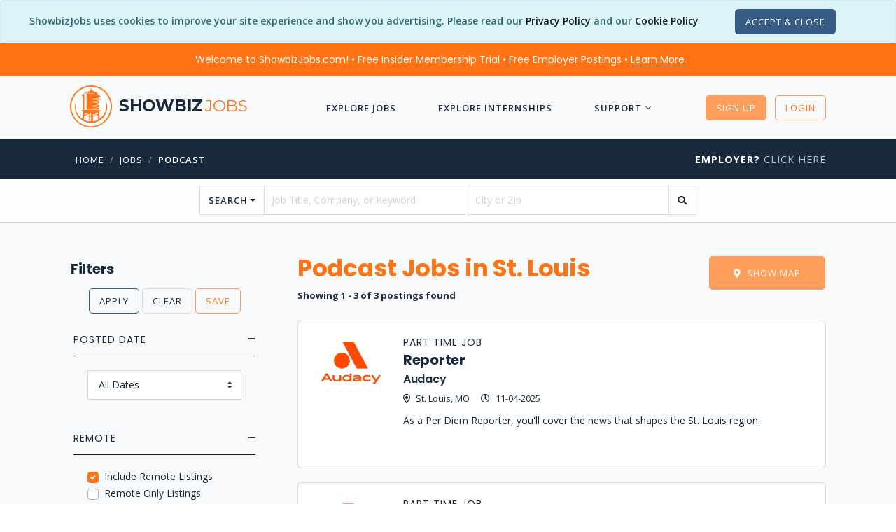

--- FILE ---
content_type: text/html; charset=utf-8
request_url: https://www.showbizjobs.com/jobs/category/podcast/location/city/st.-louis
body_size: 15405
content:

<!DOCTYPE html>

<html lang="en">
<head>
    
    
    
<meta charset="utf-8">
<meta http-equiv="Content-Type" content="text/html; charset=utf-8" />
<meta name="viewport" content="width=device-width, initial-scale=1, shrink-to-fit=no">
<meta name="author" content="ShowbizJobs" />
<meta name="description" content="Find your dream Podcast Job in the entertainment industry on ShowbizJobs.com - the premier site for entertainment jobs and internships.">

<!--Preconnects-->

    <link rel="preconnect" href="https://www.googletagmanager.com">
    <link rel="preconnect" href="https://az416426.vo.msecnd.net">
    <link rel="preconnect" href="https://fonts.googleapis.com">

    <link rel="preconnect" href="https://az416426.vo.msecnd.net">




    <!-- Google Tag Manager -->
    <script>(function(w,d,s,l,i){w[l]=w[l]||[];w[l].push({'gtm.start':
    new Date().getTime(),event:'gtm.js'});var f=d.getElementsByTagName(s)[0],
    j=d.createElement(s),dl=l!='dataLayer'?'&l='+l:'';j.async=true;j.src=
    'https://www.googletagmanager.com/gtm.js?id='+i+dl;f.parentNode.insertBefore(j,f);
    })(window,document,'script','dataLayer','GTM-MFKNR83');</script>
    <!-- End Google Tag Manager -->
    <!-- End Google Tag Manager -->
    <!-- MS Application Insights-->

    <script type="text/javascript">
        var sdkInstance = "appInsightsSDK"; window[sdkInstance] = "appInsights"; var aiName = window[sdkInstance], aisdk = window[aiName] || function (n) { var o = { config: n, initialize: !0 }, t = document, e = window, i = "script"; setTimeout(function () { var e = t.createElement(i); e.src = n.url || "https://az416426.vo.msecnd.net/scripts/b/ai.2.min.js", t.getElementsByTagName(i)[0].parentNode.appendChild(e) }); try { o.cookie = t.cookie } catch (e) { } function a(n) { o[n] = function () { var e = arguments; o.queue.push(function () { o[n].apply(o, e) }) } } o.queue = [], o.version = 2; for (var s = ["Event", "PageView", "Exception", "Trace", "DependencyData", "Metric", "PageViewPerformance"]; s.length;)a("track" + s.pop()); var r = "Track", c = r + "Page"; a("start" + c), a("stop" + c); var u = r + "Event"; if (a("start" + u), a("stop" + u), a("addTelemetryInitializer"), a("setAuthenticatedUserContext"), a("clearAuthenticatedUserContext"), a("flush"), o.SeverityLevel = { Verbose: 0, Information: 1, Warning: 2, Error: 3, Critical: 4 }, !(!0 === n.disableExceptionTracking || n.extensionConfig && n.extensionConfig.ApplicationInsightsAnalytics && !0 === n.extensionConfig.ApplicationInsightsAnalytics.disableExceptionTracking)) { a("_" + (s = "onerror")); var p = e[s]; e[s] = function (e, n, t, i, a) { var r = p && p(e, n, t, i, a); return !0 !== r && o["_" + s]({ message: e, url: n, lineNumber: t, columnNumber: i, error: a }), r }, n.autoExceptionInstrumented = !0 } return o }(
            {
                instrumentationKey: "d712a1cd-d223-4d31-a9a7-551203426107"
            }
        ); (window[aiName] = aisdk).queue && 0 === aisdk.queue.length && aisdk.trackPageView({});
    </script>



<!-- SEO Meta Tags -->
<meta property="fb:app_id" content="111597540863" />
<meta property="og:title" content="Podcast Jobs | ShowbizJobs.com" />
<meta property="og:type" content="website" />
<meta property="og:description" content="Find your dream Podcast Job in the entertainment industry on ShowbizJobs.com - the premier site for entertainment jobs and internships." />
<meta property="og:url" content="https://www.showbizjobs.com/jobs/category/podcast/location/city/st.-louis" />
<meta property="og:image" content="https://showbizjobssitecdn.azureedge.net/assets4/images/main/logos/showbizfb1200a.png" />
<meta property="og:image:type" content="image/png" />


<meta name="twitter:site" content="@showbizjobs" />
<meta name="twitter:domain" content="showbizjobs.com" />
<meta name="twitter:title" content="Podcast Jobs | ShowbizJobs.com" />
<meta name="twitter:description" content="Find your dream Podcast Job in the entertainment industry on ShowbizJobs.com - the premier site for entertainment jobs and internships." />
<meta name="twitter:creator" content="@showbizjobs" />
<meta name="twitter:image" content="https://showbizjobssitecdn.azureedge.net/assets4/images/main/logos/showbizfb1200a.png" />
<meta name="twitter:card" content="summary_large_image">
<!-- End SEO Meta Tags -->


<title>Podcast Jobs | ShowbizJobs</title>
<!-- Favicon -->
<link href="https://showbizjobssitecdn.azureedge.net/assets4/images/favicon.ico" rel="shortcut icon">

<link rel="apple-touch-icon" sizes="57x57" href="https://showbizjobssitecdn.azureedge.net/assets4/images/main/logos/apple-touch-icons/apple-touch-icon-57x57.png" />
<link rel="apple-touch-icon" sizes="72x72" href="https://showbizjobssitecdn.azureedge.net/assets4/images/main/logos/apple-touch-icons/apple-touch-icon-72x72.png" />
<link rel="apple-touch-icon" sizes="114x114" href="https://showbizjobssitecdn.azureedge.net/assets4/images/main/logos/apple-touch-icons/apple-touch-icon-114x114.png" />
<link rel="apple-touch-icon" sizes="144x144" href="https://showbizjobssitecdn.azureedge.net/assets4/images/main/logos/apple-touch-icons/apple-touch-icon-144x144.png" />


<!-- CSS -->
<link href="/assets4/css/bootstrap.custom.min.css" rel="stylesheet" />

<link href="/assets4/css2/app.min.css?hash=jp447" rel="stylesheet">

<link href="https://docs.showbizjobs.com/siteassets/lib/fontawesome5/css/all.css" rel="stylesheet">


<!-- Libraries -->
<script src="/lib/jquery/jquery.min.js"></script>


    
    


    <link rel="canonical" href="https://www.showbizjobs.com/jobs/category/podcast/location/city/st.-louis" />

    <!-- Removing AMP -->


    <link href="/css/pagedlist.css" rel="stylesheet">
    <link href="/assets4/css/buttons2.css" rel="stylesheet" />

    <style>

        table{
            overflow: hidden;
            position: relative;
        }

       table#postings tr{
          
           background-color: #ffffff;
           padding: 0 0 20px 0;
           border: 1px solid rgba(0,0,0,.15);

        }

        table#postings tr td{
          
           padding: 0 0 0 0px;
           min-width: 80%;
           margin-left:150px;
        }

       table#postings thead{
            position: absolute;
            display: block;
            overflow: hidden;
            width: 1px;
            height: 1px;
        }


        .min-w-100{

            min-width: 10px !important;
        }

        .threeline
        {
            max-height: 90px;
        }

        .logo1{
            left: -120px;
            position: relative;
            height: 1px;

        }

        .memtd
        {
            width: 100% !important;
            margin-left: 0px !important;
        }

         .member{
            
            position: relative;
            float: right;
            top: -2px;
            margin-bottom: -15px;
           
        }


        /* common */
        .ribbon {
            width: 96px;
            height: 96px;
            overflow: hidden;
            position: relative;
            float: right;
            z-index: 1000;
        }
        .ribbon::before,
        .ribbon::after {
            position: absolute;
            z-index: -1;
            content: '';
            display: block;
            border: 5px solid #6c7a84;
            }
        .ribbon span {
            position: absolute;
            display: block;
            width: 140px;
            padding: 6px 0;
            background-color: #192a3e;
            box-shadow: 0 5px 4px rgba(0,0,0,.1);
            color: #fff;
            font-weight: 700;
            font-size: 14px;
            text-shadow: 0 1px 1px rgba(0,0,0,.2);
            text-transform: uppercase;
            text-align: center;
        }

        /* top right*/
        .ribbon-top-right {
            top: -10px;
            right: -10px;
        }
        .ribbon-top-right::before,
        .ribbon-top-right::after {
            border-top-color: transparent;
            border-right-color: transparent;
        }
        .ribbon-top-right::before {
            top: 0px;
            left: 0px;
        }
        .ribbon-top-right::after {
            bottom: 0px;
            right: 0px;
        }
        .ribbon-top-right span {
            left: -11px;
            top: 20px;
            transform: rotate(45deg);
        }        


        .flex-container {
            padding: 12px;
            margin: 0 0 20px 0;
            list-style: none;
            display: flex;
            flex-flow: row wrap;
        }

        .brand1 {
            font-family: "Montserrat";
            text-transform: uppercase;
        }

        .feat1 {
            height: 135px !important;
            margin-bottom: 20px;
        }

        .logo2 {
            max-height: 60px;
            max-width: 120px;
        }

        .owl-carousel .owl-item img {
            height: 125px;
        }

        .align-items-center ul.list-icon li:before {
            position: relative;
            margin-right: 8px;
        }


        .smalllogo {
            max-height: 80px;
            margin-top: 10px;
        }

        .joblistingitem.card em {
            font-weight: 700;
        }

        .threeline {
            overflow: hidden;
            text-overflow: ellipsis;
            display: -webkit-box;
            -webkit-line-clamp: 3;
            -webkit-box-orient: vertical;
        }

            .threeline em {
                color: #FF7315;
                font-weight: 600;
            }


        #pageSnippet p, #pageDescription p, #pageDescription li {
            font-size: 14px;
        }

        .pagination > .PagedList-ellipses > a {
            padding: 0;
            height: 31px;
            width: 28px;
        }


        .featuredjob {
            background-color: #FFF;
        }

            .featuredjob .threeline {
                -webkit-line-clamp: 7;
            }

        /* Always set the map height explicitly to define the size of the div
        * element that contains the map. */
        #map {
            height: 400px; /* The height is 400 pixels */
            width: 100%; /* The width is the width of the web page */
        }



        #logobox {
            display: flex;
            align-items: center;
            justify-content: center;
            width: 70px;
            height: 70px;
            font-size: 36px;
            font-weight: 600;
        }

        ul.multi-column {
            columns: 2;
            -webkit-columns: 2;
            -moz-columns: 2;
            margin-bottom: 15px;
        }

        #list_ad
        {
            overflow:hidden;
            height:375px;
            width:750px;
        }


        @media (min-width: 992px) and (max-width: 1200px) {


            #list_ad
            {
                overflow:hidden;
                height:275px;
                width:575px;
            }

        }


        @media (min-width: 600px) and (max-width: 991px) {


            #list_ad
            {
                height:275px;
                width:100%;
            }

        }

        @media (max-width: 600px) {


            #list_ad
            {
                height:150px;
                width:100%;
            }

        }        





        @media (min-width: 992px) and (max-width: 1025px) {

            table#postings tr td{
          
               padding: 0 30px 0 30px;
               min-width: 99%;
               margin-left:0px;
            }


           .member{
                right: -70px;         
            }

            .min-w-100{
                min-width: 10px !important;
            }

            .logo1{
                left: 0px;
                position: relative;
                height: auto;
                text-align: left;
                margin-bottom: 15px;
            }

            .logo1 div{
                margin: 0;
            }

        }
        @media (max-width: 991px) {
            .main_page .container {
                position: relative;
            }

            .main_page .mobile_side_nav {
                position: fixed;
                top: 0;
                bottom: 0;
                left: -300px;
                -ms-flex: 0 0 300px;
                flex: 0 0 300px;
                max-width: 300px;
                min-width: 300px;
                background-color: #fff;
                box-shadow: 0px 0px 5px #000;
                transition: all 0.5s;
                z-index: 999;
                padding: 15px;
            }

                .main_page .mobile_side_nav.menu_open {
                    left: 0;
                }

            body.back_drop:before {
                content: "";
                background-color: rgba(0, 0, 0, 0.5);
                position: fixed;
                top: 0;
                bottom: 0;
                left: 0;
                right: 0;
                z-index: 11;
            }

            ul.multi-column {
                columns: 1;
                -webkit-columns: 1;
                -moz-columns: 1;
            }


        table#postings tr td{
          
           padding: 0 20px 0 20px;
           min-width: 99%;
           margin-left:0px;
        }


       .member{
            right: -60px;         
        }

        .min-w-100{
            min-width: 10px !important;
        }

        .logo1{
            left: 0px;
            position: relative;
            height: auto;
            text-align: center;
            margin-bottom: 15px;
        }

        .logo1 div{
            margin: auto;
        }

    }
    </style>





</head>


<body>

        <!-- Google Tag Manager (noscript) -->
        <noscript>
            <iframe src="https://www.googletagmanager.com/ns.html?id=GTM-MFKNR83"
                    height="0" width="0" style="display:none;visibility:hidden"></iframe>
        </noscript>
        <!-- End Google Tag Manager (noscript) -->


        <div class="modal fade" id="register-modal" tabindex="-1" role="dialog" aria-labelledby="registerLabel" aria-hidden="true" style="z-index: 2000;">
            <div class="modal-dialog modal-dialog-centered" role="document">
                <div class="modal-content">
                    <div class="modal-header bg-primary">
                        <h5 class="modal-title text-white" id="registerModalLabel">Register</h5>
                        <button type="button" class="close text-white" data-dismiss="modal" aria-label="Close">
                            <span aria-hidden="true"><i class="font-14 far fa-times"></i></span>
                        </button>
                    </div>
                    <div class="modal-body">


                        <div class="text-center mb-4">
                            <h4 class="mb-4">Choose Your Account Type</h4>
                            <div>
                                <a class="button btn button-lg button-radius btn-success mr-4" rel="noindex" href="/register">Job Seeker</a>
                                <a class="button button-lg button-radius btn btn-dark" rel="noindex" href="/identity/account/registeremployer">Employer</a>
                            </div>
                        </div>

                    </div>




                </div><!-- end modal-content -->
            </div><!-- end modal-dialog -->
        </div><!-- end modal -->


    <wrapper class="bg-grey-lightest d-flex flex-column">

        






    <script>var OKtoTrack = "false"</script>
    <div id="cookieConsent" class="alert alert-info alert-dismissible fade show text-center mb-0" role="alert">
        <span class="mb-3">
            ShowbizJobs uses cookies to improve your site experience and show you advertising.  Please read our <a class="text-link-8" href="/privacy">Privacy Policy</a>
            and our <a class="text-link-8" href="/cookies">Cookie Policy</a>
        </span>

        <span class="d-block d-xl-inline mt-3 mt-xl-0 p-0">
            <button type="button" class="ml-5 btn btn-xs button-radius btn-dark" data-dismiss="alert" aria-label="Close" data-cookie-string=".AspNet.Consent=yes; expires=Thu, 21 Jan 2027 12:13:56 GMT; path=/; secure; samesite=none">
                <span aria-hidden="true">Accept &amp; Close</span>
            </button>

        </span>


    </div>
    <script>
        (function () {
            var button = document.querySelector("#cookieConsent button[data-cookie-string]");
            button.addEventListener("click", function (event) {
                document.cookie = button.dataset.cookieString;
            }, false);
        })();
    </script>
<!--Preheader-->    <div id="specialoffer" class="alert bg-primary text-center font-weight-normal text-white font-family-tertiary mb-0" role="alert" style="border-radius: 0;">

        <span class="mr-4">
            <a class="text-white text-decoration-none" href="#" data-toggle="modal" data-target="#welcomeModalCenter">Welcome to ShowbizJobs.com! • Free Insider Membership Trial • Free Employer Postings • <span class="text-link-8 text-white">Learn More</span></a>
        </span>

        <span id="emplink" class="text-nowrap d-none"><a class="text-white text-nowrap text-decoration-none" href="/employer"><strong  class="text-decoration-none">Employer?</strong> <span class="text-link-8 text-white">Click Here</span></a></span>

    </div>

<!-- Modal -->
<div class="modal fade" id="welcomeModalCenter" tabindex="-1" role="dialog" aria-labelledby="welcomeModalCenterTitle" aria-hidden="true">
    <div class="modal-dialog modal-dialog-centered modal-lg" role="document">
        <div class="modal-content">
            <div class="modal-header bg-primary-light">
                <h5 class="modal-title text-white" id="welcomeModalCenterTitle">Find Your Dream Job Today!</h5>
                <button type="button" class="close text-white" data-dismiss="modal" aria-label="Close">
                    <span aria-hidden="true">&times;</span>
                </button>
            </div>
            <div class="modal-body">
                <div class="row">
                    <div class="col-10 offset-1">
                        <div class="text-center py-2"><img src="https://showbizjobssitecdn.azureedge.net/assets4/images/showbizlogo_lg_180.png" style="height: 90px; width: 90px;" alt="logo"/></div>
                        <h5 class="mt-3 text-center font-weight-semi-bold">More jobs. Better features. 3-Day Free Insider Membership Trial</h5>
                        <p>
                            We’ve been connecting people in entertainment to the jobs they want since 1995 — but the industry doesn’t stay still. And neither do we.
                        </p>
                        <h6>Insider Membership</h6>
                        <p>
                            Our Insider Membership is for anyone looking for that extra edge over the competition.
                            It’s a monthly membership (you can cancel any time) and gives you advantages like:
                        </p>
                        <ul class="list-icon list-icon-arrow">
                            <li>First Look: See job listings 48 hours before they go live to the public site</li>
                            <li>Job Mapping: See at a glance where jobs are located</li>
                            <li>Daily Alerts: Wake up to a list of jobs that meet your preferences</li>
                            <li>Track applications, save resumes to your profile, and more!</li>
                        </ul>
                        <h6 class="mt-4">Free 3-Day Trial</h6>
                        <p>
                            Not sure whether you will use the extra features?  No problem - Our monthly membership has a free 3-Day Trial with full functionality.
                            Cancel anytime during the trial and you won't be charged. So give it a shot, see what you think… and get that much closer to landing your dream job.
                        </p>

                    </div>
                </div>


            </div>
            <div class="modal-footer">
                <a href="/features/" class="btn btn-sm button-radius btn-primary text-white">Check Out the Insider Membership Features</a>
                <button type="button" class="btn btn-sm button-radius btn-outline-secondary" data-dismiss="modal">Close</button>
            </div>
        </div>
    </div>
</div>







        




<header>
    <nav class="navbar navbar-transparent">
        <div class="container">
            <a href="/">
                <div class="navbar-brand" href="/">
                    <img src="https://showbizjobssitecdn.azureedge.net/assets4/images/showbizlogo_lg_240.png" alt="showbizlogo" style="height: 60px; width: 60px; min-height: 60px; min-width: 60px;" />
                    <h5 class="font-weight-semi-bold d-none d-md-inline">showbiz<span class="font-weight-light">jobs</span></h5>


                </div>
            </a>

            <a class="font-weight-bold text-uppercase d-lg-none" href="/jobs">Jobs</a>
            <a class="font-weight-bold text-uppercase d-lg-none" href="/internships">Interns</a>

            <ul class="nav m-auto text-white-01 dropdown-icon-arrow">

                <!-- add 'dropdown-dark/dropdown-grey/dropdown-transparent/dropdown-transparent-dark' -->
                <!-- Basic link -->
                <!-- Dropdown -->
                    <li class="nav-item d-lg-none">
                        <a id="LoginButton" class="nav-link" rel="noindex" href="/login?returnurl=%2Fjobs%2Fcategory%2Fpodcast%2Flocation%2Fcity%2Fst.-louis"><i class="far fa-unlock mr-2"></i> Login</a>
                    </li>
                    <li class="nav-item d-lg-none">
                        <a id="SignupButton" class="nav-link" rel="noindex" href="/register"><i class="far fa-user-plus mr-2"></i> Sign Up</a>
                    </li>


                    <li class="nav-item">
                        <a class="nav-link" href="/jobs">Explore Jobs</a>
                    </li>
                    <li class="nav-item">
                        <a class="nav-link" href="/internships">Explore Internships</a>
                    </li>
                    <li class="nav-item nav-dropdown">
                        <a class="nav-link" href="#">Support</a>
                        <ul class="dropdown-menu">
                            <li><a href="/support#JobSeekerFAQ">FAQ</a></li>
                            <li><a href="/features">Membership Features</a></li>
                            <li><a href="/support/contact">Contact Us</a></li>
                            <li class="separator1"></li>
                            <li><a href="/support#61000101492">Job Search Advice</a></li>
                            <li><a href="/support#61000167269">Avoiding Scams</a></li>

                        </ul>
                    </li>





            </ul><!-- end nav -->
            <!-- Icons -->
            <ul class="list-horizontal-unstyled">
                    <li class="ml-2 d-none d-lg-inline">

                        <a id="LoginButton2" href="#" class="button-xs btn btn-primary button-radius button-hover-float mt-0" data-toggle="modal" data-target="#register-modal">Sign Up</a>

                    </li>
                    <li class="ml-2 d-none d-lg-inline">
                        <a id="SignupButton2" rel="noindex" class="button-xs btn btn-outline-primary button-radius button-hover-float" href="/login?returnurl=%2Fjobs%2Fcategory%2Fpodcast%2Flocation%2Fcity%2Fst.-louis">Login</a>
                    </li>
                    <!-- Nav Toggle button -->
                    <li class="nav-item d-lg-none">
                        <button class="nav-toggle-btn position-right ml-3" aria-label="ToggleNav">
                            <span class="lines"></span>
                        </button>
                    </li>

            </ul>

        </div><!-- end container -->
    </nav>

</header>










        <!-- Breadcrumb -->

        <div class='bg-secondary pt-3 pb-3'> <div class='container'> <div class='row'> <div class='col-12 col-md-9'> <nav class='text-left pl-2'> <ul class='breadcrumb'><li class='breadcrumb-item text-white'><a href='/'>Home</a></li><li class='breadcrumb-item'><a href='/jobs'>jobs</a></li><li class='breadcrumb-item'><a href='/jobs/category/podcast'>Podcast</a></li></ul> </nav> </div> <div class='col-md-3 text-right d-none d-lg-block'><a href='/employer' class='heading-uppercase'><strong class='text-white'>Employer?</strong> Click Here</a> </div> </div> </div> </div>

        <!-- Body section -->

        <main id="content" role="main" class="flex-fill">

            




















<div id="searchform" class="pt-2 pb-2 bg-white-07 border-bottom">
    <div class="container">
        <div class="row">
            <div class="col-12 col-lg-10 offset-lg-1 col-xl-8 offset-xl-2">
                <form action="/search" method="get" class="form-style-2" autocomplete="off">
                    <div class="row">

                        <div class="col-12">

                            <div class="input-group">

                                <div class="input-group-prepend">
                                    <button class="btn btn-outline-secondary dropdown-toggle font-weight-semi-bold text-uppercase" type="button" data-toggle="dropdown" aria-haspopup="true" aria-expanded="false">Search</button>
                                    <div class="dropdown-menu" id="searchdropdown">
                                        <span class="dropdown-item font-weight-bold text-primary">Quick Searches</span>
                                        <div role="separator" class="dropdown-divider"></div>
                                        <a class="dropdown-item" href="/jobs/posteddate/day">New Jobs From Today</a>
                                        <a class="dropdown-item" href="/jobs/posteddate/week">New Jobs From This Week</a>
                                        <div role="separator" class="dropdown-divider"></div>
                                        <a class="dropdown-item" href="/jobs/location/city/los-angeles">LA Jobs</a>

                                            <a class="dropdown-item" href="/jobs/location/city/los-angeles/experiencelevel/entry">LA Entry Level Jobs</a>


                                        <div role="separator" class="dropdown-divider"></div>
                                        <a class="dropdown-item" href="/jobs/location/city/new-york">NYC Jobs</a>
                                        <a class="dropdown-item" href="/jobs/location/city/new-york/experiencelevel/entry">NYC Entry Level Jobs</a>
                                        
                                    </div>
                                </div>
                                <input type="text" class="form-control mr-1" name="searchstring" placeholder="Job Title, Company, or Keyword" value="" aria-label="searchstring">
                                <input type="text" class="form-control" name="location" placeholder="City or Zip" value="" aria-label="location">
                                <div class="input-group-append">
                                    <button type="submit" class="btn btn-outline-secondary" aria-label="search"><i class="fas fa-search"></i></button>
                                </div>
                            </div>
                        </div>

                    </div>


                </form>
            </div>
        </div>

    </div>
</div>




    





<div class="collapse" id="mapCollapse">
    <div id="map"></div>
</div>



<div id="joblistings" class="main_page mt-lg-5 mt-3">
    <div class="container">
        <div class="row">


            <div class="mobile_side_nav" style="width: 300px; min-width: 300px; overflow-y:auto; padding-bottom: 25px; margin-right: 25px;">
                <button type="button" class="open_sidemenu_button d-block d-lg-none btn btn-xs button-radius btn-outline-secondary ml-auto" aria-label="Sidemenu"><i class="fas fa-angle-left"></i></button>


                    <form method="get" id="filterform">

                        <input type="hidden" name="isFiltered" value="true" />
                        <input type="hidden" name="searchstring" value="" />                        
                        <input type="hidden" name="location" value="" />
                        <input type="hidden" name="city" value="" />

                        <h5 class="font-weight-bold pl-3">Filters</h5>

                        <ul class="list-unstyled mb-4 text-center">
                            <li>

                                <div class="">
                                    <button type="submit" class="button-xs btn btn-outline-dark button-radius">Apply</button>
                                    <button type="button" class="button-xs btn btn-outline-secondary button-radius" onclick="ClearFilters();">Clear</button>
                                    <button type="button" class="button-xs btn btn-outline-primary button-radius" onclick="SaveFilter();">Save</button>

                                </div>

                            </li>

                        </ul>

                                    <input type="hidden" id="categories" name="categories" value="375" />




                        <div style="padding: 0 20px;">

                            <ul class="accordion style-2">

                                    <li id="dateaccordian" class="active">
                                        <div class="accordion-title">
                                            <h6 class="heading-uppercase">Posted Date</h6>
                                        </div>

                                        <div class="accordion-content">

                                            <select name="FilterDate" class="custom-select show-help w-100">
                                                    <option value="0" selected>
                                                        All Dates
                                                    </option>
                                                    <option value="1" >
                                                        Past Day
                                                    </option>
                                                    <option value="30" >
                                                        Past 30 Days
                                                    </option>
                                                    <option value="90" >
                                                        Past 90 Days
                                                    </option>
                                            </select>


                                        </div>
                                    </li>







                                    <li id="remoteaccordion" class="active">
                                        <div id="remoteaccordion2" class="accordion-title">
                                            <h6 class="heading-uppercase">Remote</h6>
                                        </div>
                                        <div class="accordion-content">



                                            <div class="custom-control custom-checkbox">
                                                <input class="custom-control-input" type="checkbox" name="FilterIncludeRemote" id="FilterIncludeRemote" value="true" checked>
                                                <label class="custom-control-label" for="FilterIncludeRemote">
                                                    Include Remote Listings
                                                </label>
                                            </div>                                        

                                            <div class="custom-control custom-checkbox">
                                                <input class="custom-control-input" type="checkbox" name="remote" id="remote" value="true" >
                                                <label class="custom-control-label" for="remote">
                                                    Remote Only Listings
                                                </label>
                                            </div>     
            
                                </li>





                                        <li class="">
                                            <div class="accordion-title">
                                                <label class="heading-uppercase" for="ExperienceLevel">Experience Level</label>
                                            </div>

                                            <div class="accordion-content">


                                                        <div class="custom-control custom-checkbox">
                                                            <input class="custom-control-input" type="checkbox" name="FilterExperienceLevel" id="FilterExperienceLevel1" value="1">
                                                            <label class="custom-control-label" for="FilterExperienceLevel1">
                                                                Entry (0-2 years)
                                                            </label>
                                                        </div>
                                                        <div class="custom-control custom-checkbox">
                                                            <input class="custom-control-input" type="checkbox" name="FilterExperienceLevel" id="FilterExperienceLevel4" value="4">
                                                            <label class="custom-control-label" for="FilterExperienceLevel4">
                                                                Mid (2-5 years)
                                                            </label>
                                                        </div>

                                            </div>
                                        </li>
                                        <li class="">
                                            <div class="accordion-title">
                                                <label class="heading-uppercase" for="EmploymentType">Job Type</label>
                                            </div>

                                            <div class="accordion-content">


                                                        <div class="custom-control custom-checkbox">
                                                            <input class="custom-control-input" type="checkbox" name="FilterEmploymentType" id="FilterEmploymentType1" value="1">
                                                            <label class="custom-control-label" for="FilterEmploymentType1">
                                                                Full Time
                                                            </label>
                                                        </div>
                                                        <div class="custom-control custom-checkbox">
                                                            <input class="custom-control-input" type="checkbox" name="FilterEmploymentType" id="FilterEmploymentType2" value="2">
                                                            <label class="custom-control-label" for="FilterEmploymentType2">
                                                                Part Time
                                                            </label>
                                                        </div>


                                            </div>
                                        </li>






                            </ul>

                        </div>


                        <input type="hidden" id="filtername" name="filtername" value="" />

                    </form>

            </div>

            <!-- Main Section -->
            <div class="col" id="listcontent">
                <button type="button" class="open_sidemenu_button d-block d-lg-none btn btn-xs btn-outline-secondary button-radius mb-2" aria-label="Side Menu"><i class="fas fa-bars"></i></button>
                <div class="row">
                    <div class="col mb-4">
                        <h1 class="font-weight-bold line-height-100">Podcast Jobs in St. Louis</h1>
                        <div class="heading-uppercase font-14 font-weight-600" style="white-space:nowrap"></div>


                            <p class="font-13 mt-2 mb-0"><strong>Showing 1 - 3 of 3 postings found</strong></p>




                    </div>

                        <div class="ml-3 ml-md-0 mr-3 mt-0 mb-3">

                            <button id="btn_map" class="btn btn-md btn-primary float-md-right button-radius" href="#" onclick="ToggleMap();">
                                <i class="fas fa-map-marker-alt mr-2"></i><span id="btn_map_text">Show Map</span>
                            </button>



                        </div>



                    <div class="col-12">

                    <table id="postings" style="overflow: visible;">
                        <thead>
                            <tr>
                                <th scope="col">Job Title</th>
                                  <th scope="col">Company</th>
                                 <th scope="col">Location</th>
                                 <th scope="col">Date</th>
                                 <th scope="col">Type</th>
                                 <th scope="col">Description</th>
                                 <th scope="col">Logo</th>
                                 <th scope="col"></th>
                    
                            </tr>
                        </thead>
                        <tbody>


                            <tr class="flex flex-container border-radius">
                                <td class="order-3 pr-2"> 
                                    <a href="/jobs/audacy-reporter-in-st-louis/jid-eo8895">
                                        <h5 class="font-weight-bold m-0 p-0" style="line-height: 25px;">Reporter</h5>
                                    </a>

                                </td>
                                 <td class="order-3 pr-2">
                                     <a href="/jobs/audacy-reporter-in-st-louis/jid-eo8895">
                                         <h6 class="m-0 p-0">Audacy
                                         
                                         </h6>
                                         </a>
                                </td>
                                <td class="order-3 min-w-100 pr-0">
                                    <span class="font-13 font-weight-500">
                                        <i class="far fa-map-marker-alt mr-2"></i>St. Louis, MO
                                    </span>

                                </td>
                                <td class="order-3 min-w-100 ml-0 p-0">
                                    <span class="ml-3 font-13 font-weight-500"><i class="far fa-clock mr-2"></i>11-04-2025</span>
                                </td>
                                <td class="order-2">
                                    <h6 class="heading-uppercase m-0 p-0">Part Time Job</h6>
                                </td>
                                <td class="order-4 pr-4" style="min-width: auto;">
                                     <a href="/jobs/audacy-reporter-in-st-louis/jid-eo8895">
                                         <p class="font-14 threeline pt-2 pb-4">
                                        As a Per Diem Reporter, you'll cover the news that shapes the St. Louis region.

                                    </p>
                                    </a>

                                </td>


                                <td class="order-1 logo1">

                                    <div style="max-width:90px !important;">

                                        <img class="smalllogo mx-auto" src="https://showbizjobsblobcdn.azureedge.net/logos/a/audacy/audacy-logo-2021-56241.png" alt="Audacy logo">

                                    </div>
                                </td>

                                <td class="order-0 p-0 memtd" style="height: 0px;">
                                    
                                </td>

                                        <td class="order-0 mb-3"></td>


                            </tr> 
                            <tr class="flex flex-container border-radius">
                                <td class="order-3 pr-2"> 
                                    <a href="/jobs/audacy-remote-broadcast-technician-in-st-louis/jid-xk31eo">
                                        <h5 class="font-weight-bold m-0 p-0" style="line-height: 25px;">Remote Broadcast Technician</h5>
                                    </a>

                                </td>
                                 <td class="order-3 pr-2">
                                     <a href="/jobs/audacy-remote-broadcast-technician-in-st-louis/jid-xk31eo">
                                         <h6 class="m-0 p-0">Audacy
                                         
                                         </h6>
                                         </a>
                                </td>
                                <td class="order-3 min-w-100 pr-0">
                                    <span class="font-13 font-weight-500">
                                        <i class="far fa-map-marker-alt mr-2"></i>St. Louis, MO
                                    </span>

                                </td>
                                <td class="order-3 min-w-100 ml-0 p-0">
                                    <span class="ml-3 font-13 font-weight-500"><i class="far fa-clock mr-2"></i>11-03-2025</span>
                                </td>
                                <td class="order-2">
                                    <h6 class="heading-uppercase m-0 p-0">Part Time Job</h6>
                                </td>
                                <td class="order-4 pr-4" style="min-width: auto;">
                                     <a href="/jobs/audacy-remote-broadcast-technician-in-st-louis/jid-xk31eo">
                                         <p class="font-14 threeline pt-2 pb-4">
                                        Overview Job Title: Remote Broadcast Technician Department: Programming Reporting To: Vice President Programming Employment Type: Part-Time Location(s): St.

                                    </p>
                                    </a>

                                </td>


                                <td class="order-1 logo1">

                                    <div style="max-width:90px !important;">

                                        <img class="smalllogo mx-auto" src="https://showbizjobsblobcdn.azureedge.net/logos/a/audacy/audacy-logo-2021-56241.png" alt="Audacy logo">

                                    </div>
                                </td>

                                <td class="order-0 p-0 memtd" style="height: 0px;">
                                    
                                </td>

                                        <td class="order-0 mb-3"></td>


                            </tr> 
                            <tr class="flex flex-container border-radius">
                                <td class="order-3 pr-2"> 
                                    <a href="/jobs/audacy-account-executive-in-st-louis/jid-021jz6">
                                        <h5 class="font-weight-bold m-0 p-0" style="line-height: 25px;">Account Executive</h5>
                                    </a>

                                </td>
                                 <td class="order-3 pr-2">
                                     <a href="/jobs/audacy-account-executive-in-st-louis/jid-021jz6">
                                         <h6 class="m-0 p-0">Audacy
                                         
                                         </h6>
                                         </a>
                                </td>
                                <td class="order-3 min-w-100 pr-0">
                                    <span class="font-13 font-weight-500">
                                        <i class="far fa-map-marker-alt mr-2"></i>St. Louis, MO
                                    </span>

                                </td>
                                <td class="order-3 min-w-100 ml-0 p-0">
                                    <span class="ml-3 font-13 font-weight-500"><i class="far fa-clock mr-2"></i>10-08-2025</span>
                                </td>
                                <td class="order-2">
                                    <h6 class="heading-uppercase m-0 p-0">Full Time Job</h6>
                                </td>
                                <td class="order-4 pr-4" style="min-width: auto;">
                                     <a href="/jobs/audacy-account-executive-in-st-louis/jid-021jz6">
                                         <p class="font-14 threeline pt-2 pb-4">
                                        The Account Executive will use a wide variety of Audacy products in their portfolio to solicit business for advertising in Audacy's on-air, non-traditional and digital platforms.

                                    </p>
                                    </a>

                                </td>


                                <td class="order-1 logo1">

                                    <div style="max-width:90px !important;">

                                        <img class="smalllogo mx-auto" src="https://showbizjobsblobcdn.azureedge.net/logos/a/audacy/audacy-logo-2021-56241.png" alt="Audacy logo">

                                    </div>
                                </td>

                                <td class="order-0 p-0 memtd" style="height: 0px;">
                                    
                                </td>

                                        <td class="order-0 mb-3"></td>


                            </tr> 

                        
                    </tbody>
                    </table>


                    </div>

                    <div class="col-12">



                            <div class="font-13 text-center">
                                Page 1 of 1
                            </div>


                    </div>




                </div><!-- end row -->



                <div class="clearfix mt-4">&nbsp;</div>
            </div>

        </div>

    </div>
</div>



<!-- Modal -->
<div class="modal fade" id="member-modal" tabindex="-1" role="dialog" aria-labelledby="memberLabel" aria-hidden="true">
    <div class="modal-dialog modal-lg modal-dialog-centered" role="document">
        <div class="modal-content">
            <div class="modal-header bg-primary">
                <h5 class="modal-title text-white" id="InsidermemberModalLabel">Insider Members Only</h5>
                <button type="button" class="close" data-dismiss="modal" aria-label="Close">
                    <span aria-hidden="true">&times;</span>
                </button>
            </div>

            <div class="modal-body">


                <div class="d-flex justify-content-center">
                    <h6 class="font-weight-light text-center">
                        Maps & Saved Searches are premium features available to Insider Members only.<br />
                    </h6>
                </div>



            </div>

            <div class="modal-footer d-flex justify-content-center">
                <div class="">

                    <a class="mr-1 btn btn-md button-radius btn-success mb-2" rel="noindex" href="/register">Sign Up <span class="d-none d-lg-inline">For Subscription</span></a>
                    <a class="mr-1 btn btn-md button-radius btn-primary mb-2" rel="noindex" href="/login?returnurl=%2Fjobs%2Fcategory%2Fpodcast%2Flocation%2Fcity%2Fst.-louis">Login</a>
                </div>


            </div>

        </div><!-- end modal-content -->
    </div><!-- end modal-dialog -->
</div><!-- end modal -->
<!-- Modal -->
<div class="modal fade" id="savefilter-modal" tabindex="-1" role="dialog" aria-labelledby="savefilterLabel" aria-hidden="true">
    <div class="modal-dialog modal-md modal-dialog-centered" role="document">
        <div class="modal-content">
            <div class="modal-header bg-dark">
                <h5 class="modal-title" id="memberModalLabel">Save Search Filter</h5>
                <button type="button" class="close text-white" data-dismiss="modal" aria-label="Close">
                    <span aria-hidden="true">&times;</span>
                </button>
            </div>



            <div class="modal-body">

                <div id="saveform" class="p-3">

                    <form class="" name="searchnameform" id="searchnameform">

                        <input class="form-control" type="text" id="searchname" name="searchname" placeholder="Name Your Search">


                    </form>

                </div>

                <div id="savesuccess" class="p-3" style="display:none; text-align: center;">

                    <h5>Filter Saved To Your Account</h5>


                </div>



            </div>

            <div class="modal-footer d-flex justify-content-end">
                <div class="">

                    <button id="btnsave" type="button" class="btn button-md button-radius btn-secondary " onclick="SaveFilter2()">Save</button>
                    <button id="btncancel" type="button" class="btn button-md button-radius btn-outline-light mr-1" onclick="$('#savefilter-modal').modal('toggle');">Close</button>

                </div>


            </div>

        </div><!-- end modal-content -->
    </div><!-- end modal-dialog -->
</div><!-- end modal -->


    <script type="application/ld+json">
    {
      "@context":"https://schema.org",
      "@type":"ItemList",
      "name": "Podcast Jobs in St. Louis -  (1 - 3)",
      "numberOfItems": "3",
      "url": "https://www.showbizjobs.com/jobs/category/podcast/location/city/st.-louis",
      "itemListElement":[

        {
"@type":"ListItem", 
"name":"Reporter - Audacy - St. Louis", 
"description":"As a Per Diem Reporter, you'll cover the news that shapes the St. Louis region.", 
"position":1,
"url":"https://www.showbizjobs.com/jobs/audacy-reporter-in-st-louis/jid-eo8895"
},
{
"@type":"ListItem", 
"name":"Remote Broadcast Technician - Audacy - St. Louis", 
"description":"Overview Job Title: Remote Broadcast Technician Department: Programming Reporting To: Vice President Programming Employment Type: Part-Time Location(s): St.", 
"position":2,
"url":"https://www.showbizjobs.com/jobs/audacy-remote-broadcast-technician-in-st-louis/jid-xk31eo"
},
{
"@type":"ListItem", 
"name":"Account Executive - Audacy - St. Louis", 
"description":"The Account Executive will use a wide variety of Audacy products in their portfolio to solicit business for advertising in Audacy's on-air, non-traditional and digital platforms.", 
"position":3,
"url":"https://www.showbizjobs.com/jobs/audacy-account-executive-in-st-louis/jid-021jz6"
}

      ]
    }
    </script>









        </main>
        <!-- end Body section -->


        <footer>

            
<div class="section-sm mt-0 bg-dark-lighter">
    <div class="container">
        <div class="row align-items-center">
            <div class="col-12 col-md-3 text-center text-md-left order-md-1 footer-brand">

                <h3 class="font-weight-semi-bold">Showbiz<span class="font-weight-light">jobs</span></h3>

            </div>
            <div class="col-12 col-md-3 text-center text-md-right order-md-3">
                <ul class="list-inline">
                    <li><a href="https://www.facebook.com/ShowbizJobscom-129077107869" aria-label="Follow ShowbizJobs on Facebook"><i class="fab fa-facebook-f text-white-07" aria-hidden="true"></i></a></li>
                    <li><a href="https://twitter.com/showbizjobs" aria-label="Follow ShowbizJobs on Twitter"><i class="fab fa-twitter text-white-07" aria-hidden="true"></i></a></li>
                    <li><a href="https://www.linkedin.com/groups/44880/" aria-label="Join ShowbizJobs group on LinkedIn"><i class="fab fa-linkedin text-white-07" aria-hidden="true"></i></a></li>
                    <li><a href="https://disboard.org/server/817080876923617320" aria-label="Join ShowbizJobs community on Discord"><i class="fab fa-discord text-white-07" aria-hidden="true"></i></a></li>
                </ul>
            </div>
            <div class="col-12 col-md-6 text-center order-md-2">
                <ul class="list-inline font-small uppercase font-weight-normal">
                    <li><a class="text-link-7 text-white-custom7" href="/">Home</a></li>
                    <li><a class="text-link-7 text-white-custom7" href="/about">About</a></li>
                    <li><a class="text-link-7 text-white-custom7" href="/employer">Employers</a></li>
                    <li><a class="text-link-7 text-white-custom7" href="/blog">Blog</a></li>
                    <li><a class="text-link-7 text-white-custom7" href="/support">Support</a></li>
                </ul>
            </div>
        </div><!-- end row -->
    </div><!-- end container -->
</div>
<div class="section-xs bg-dark-lighter p-2">
    <div class="container text-center">
        <p class="font-13"><a href="/privacy" class="text-link-8">Privacy Policy</a><a href="/cookies" class="ml-4 text-link-8">Cookie Policy</a></p>
        <p class="font-13">&copy; 2026 ShowbizJobs All Rights Reserved.  Use of this site is subject to certain <a href="/terms" class="text-link-8">Terms and Conditions</a>.</p>

    </div><!-- end container -->
</div>


        </footer>

    </wrapper>


    <!-- ***** JAVASCRIPT ***** -->

    <!-- Plugins -->
<script defer src="/lib/bootstrapbundle/dist/js/bootstrap.bundle.min.js"></script>
<script defer src="/assets4/js/functions2.js"></script>

<!-- FRESHDESK WIDGET -->





    

    <!--Load the API from the specified URL
    * The async attribute allows the browser to render the page while the API loads
    * The key parameter will contain your own API key (which is not needed for this tutorial)
    * The callback parameter executes the initMap() function
    -->
    <script src="https://maps.googleapis.com/maps/api/js?key=AIzaSyDb6j4pgHHle3094NK_KyhYLLSXz08wpbE&libraries=places"></script>

    <script defer src="/lib/googlemaps-markercluster/googlemarkercluster.min.js"></script>

    <script>




        //cityaccordion

        $(document).ready(function () {


            $('.open_sidemenu_button').click(function (e) {
                $('.mobile_side_nav').toggleClass('menu_open');
                $('body').toggleClass('back_drop');
                e.stopPropagation();
            });
            $('.mobile_side_nav').click(function (e) {
                e.stopPropagation();
            });
            $('body').click(function () {
                $('.mobile_side_nav').removeClass('menu_open');
                $('body').removeClass('back_drop');
            });


            $('#remote').change(function() {
                RemoteOnlyFilter();
            });


            RemoteOnlyFilter();






        });


        function RemoteOnlyFilter() {

            if($('#remote').is(':checked')) {
                $('#filtercity').val('ChooseCity');
                $('#filtercity').prop('disabled', 'disabled');

                $('#FilterIncludeRemote').prop('checked', 'true');
                $('#FilterIncludeRemote').prop('disabled', 'disabled');

                

            }
            else
            {
                $('#filtercity').prop('disabled', false);
                $('#FilterIncludeRemote').prop('disabled', false);
            };


        }




        function ClearFilters() {



            window.location.href = "https://www.showbizjobs.com/jobs/category/podcast/location/city/st.-louis";

        }


        function SaveFilter() {



                $('#member-modal').modal('toggle');

                

        }


        function SaveFilter2() {

            $('#filtername').val($('#searchname').val());

            $.ajax({
                url: '/account/savefilter',
                data: $("#filterform").serialize(),
                type: 'POST',
                cache: 'false',
                success: function(response) {

                    if (response != "error")
                    {
                        $('#saveform').hide();
                        $('#btnsave').hide();
                        $('#savesuccess').show();

                    }
                    else
                    {
                        alert('Error saving filter.  Please try again.');
                    }

                },
                error: function(xhr) {
                    alert('Error saving filter.  Please try again.');

                }
            });


        }



        function ToggleMap() {


                $('#member-modal').modal('toggle');

                

        }











    </script>







</body>
</html>